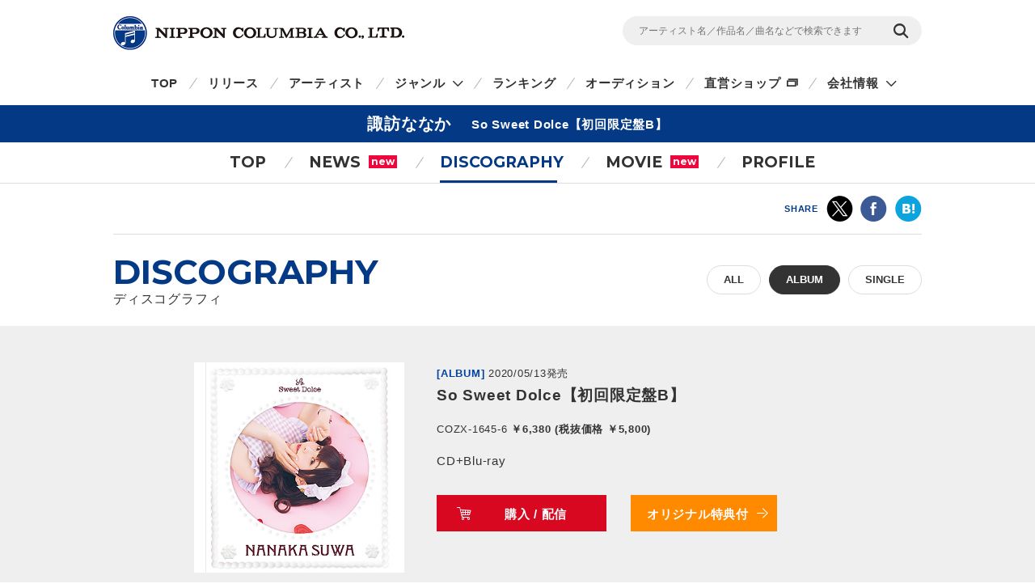

--- FILE ---
content_type: text/html
request_url: https://columbia.jp/artist-info/suwananaka/discography/COZX-1645-6.html
body_size: 30825
content:
<!DOCTYPE html>
<html lang="ja">
<head prefix="og: http://ogp.me/ns#">
<meta charset="UTF-8">
<meta http-equiv="X-UA-Compatible" content="IE=edge">
<title>So Sweet Dolce【初回限定盤B】 | ディスコグラフィ | 諏訪ななか | 日本コロムビアオフィシャルサイト</title>

<meta name="description" content="諏訪ななかのSo Sweet Dolce【初回限定盤B】の詳細ページです。CD・DVD・動画の視聴・購入ができます。">

<!-- ogp -->
<meta name="twitter:card" content="summary">
<meta name="twitter:site" content="@NipponColumbia">
<meta property="og:site_name" content="日本コロムビア公式サイト" />
<meta property="og:type" content="article" />
<meta property="og:title" content="So Sweet Dolce【初回限定盤B】 | ディスコグラフィ | 諏訪ななか | 日本コロムビアオフィシャルサイト" />
<meta property="og:description" content="諏訪ななかのSo Sweet Dolce【初回限定盤B】の詳細ページです。CD・DVD・動画の視聴・購入ができます。" />
<meta property="og:url" content="https://columbia.jp/artist-info/suwananaka/discography/COZX-1645-6.html" />
<meta property="og:image" content="https://columbia.jp/artist-info/jacket/COZX-1645.jpg" />
<!-- /ogp -->

<!--共通meta(SSI) START-->
<meta name="viewport" content="width=device-width, initial-scale=1, user-scalable=yes">
<meta name="format-detection" content="telephone=no">



<link rel="shortcut icon" type="image/vnd.microsoft.icon" href="/rn17/img/favicon.ico">
<link rel="apple-touch-icon-precomposed" href="/rn17/img/apple-touch-icon-precomposed.png">

<!-- common style -->
<link href="https://fonts.googleapis.com/css?family=Montserrat:700" rel="stylesheet">
<link rel="stylesheet" href="/rn17/js/libs/css/magnific-popup.css">
<link rel="stylesheet" href="/rn17/css/common/common.css">
<link rel="stylesheet" href="/rn17/css/common/iconfont.css">
<link rel="stylesheet" href="/rn17/js/libs/css/slick.css">

<!-- /common style -->


<!--[if lte IE 8]>
<script src="/rn17/component/libs/js/html5shiv.min.js"></script>
<![endif]-->



<!-- Analyze Tag -->
<!-- Google Tag Manager -->
<script>(function(w,d,s,l,i){w[l]=w[l]||[];w[l].push({'gtm.start':
new Date().getTime(),event:'gtm.js'});var f=d.getElementsByTagName(s)[0],
j=d.createElement(s),dl=l!='dataLayer'?'&l='+l:'';j.async=true;j.src=
'https://www.googletagmanager.com/gtm.js?id='+i+dl;f.parentNode.insertBefore(j,f);
})(window,document,'script','dataLayer','GTM-PRRNVD');</script>
<!-- End Google Tag Manager -->

<!-- End Analyze Tag -->

<!--共通meta END-->



<link rel="stylesheet" href="/rn17/css/artist-info/common.css">
<link rel="stylesheet" href="/rn17/css/artist-info/discography/detail.css">


</head>

<body id="top">

<!--共通analyze(SSI) START-->
<!-- Analyze Tag -->
<!-- Google Tag Manager (noscript) -->
<noscript><iframe src="https://www.googletagmanager.com/ns.html?id=GTM-PRRNVD"
height="0" width="0" style="display:none;visibility:hidden"></iframe></noscript>
<!-- End Google Tag Manager (noscript) -->

<!-- End Analyze Tag -->
<!--共通analyze END-->


<div class="wrapper">

	<!--共通Header(SSI) START-->
	<header id="header" class="wrp-header-area">
		<div class="wrp-header-snav js-header-snav ga-header-snav"><!-- .snav-open -->
			<p class="logo"><a href="/">NIPPON COLUMBIA CO.,LTD.</a></p>
			<div class="header-snav">
				<div class="wrp-search-box">
					<form class="search-form" action="/search">
						<input type="" name="sc[kw]" class="search-input" placeholder="アーティスト名／作品名／曲名などで検索できます">
						<input value="検索" type="submit" class="search-submit">
					</form>
				</div>
				<!-- <nav class="snav">
					<ul class="snav-list">
						<li><a href="/sitemap/">サイトマップ</a></li>
						<li><a href="#dummy">お問い合わせ</a></li>
					</ul>
				</nav> -->
				<span class="btn-snav-close"><a href="#" class="js-spsearch-close">閉じる</a></span>
			</div>
			<div class="wrp-sp-header ga-sp-header">
				<span class="btn-menu js-spmenu"><a href="#">メニュー</a></span>
				<span class="btn-search js-spsearch"><a href="#">検索</a></span>
			<!-- /.header-sp --></div>
		<!-- /.wrp-header-snav --></div>
		<div class="wrp-header-gnav js-header-gnav ga-header-gnav"><!-- .gnav-open -->
			<div class="header-gnav">
				<nav class="gnav">
					<ul class="gnav-list js-gnav-list">
						<li class="gnav-top"><a href="/">TOP</a></li>
						<li class="gnav-release"><a href="/release/">リリース</a></li>
						<li class="gnav-artist"><a href="/artists/index_a.html">アーティスト</a></li>
						<li class="gnav-genre js-gnav-more"><!-- .lower-open -->
							<a href="#" class="icn-more">ジャンル</a>
							<ul class="gnav-list-lower">
								<li><a href="/j-pop/">J-POP・ロック</a></li>
								<li><a href="/enka/">演歌 / 歌謡曲</a></li>
								<li><a href="/animex/">アニメ / 特撮</a></li>
								<li><a href="/education/">キッズ / ファミリー</a></li>
								<li><a href="/classics/">クラシック</a></li>
								<li><a href="/jazz/">ジャズ / フュージョン</a></li>
								<li><a href="/international/">インターナショナル</a></li>
								<li><a href="/hougaku/">伝統音楽 / 落語・演芸</a></li>
<!--								<li><a href="/dvd/">映像作品</a></li>-->
								<li><a href="/game/">ゲーム</a></li>
								<li><a href="/others/">その他</a></li>
							</ul>
						</li>
						<li class="gnav-ranking"><a href="/ranking/">ランキング</a></li>
						<li class="gnav-audition"><a href="/audition/">オーディション</a></li>
<!--
						<li class="gnav-store"><a href="http://columbia.jp/shop/">直営ショップ</a></li>
-->
						<li class="gnav-store"><a href="http://shop.columbia.jp/shop/default.aspx?utm_source=columbia.jp&utm_medium=globalnavi" target="_blank" class="icn-blank">直営ショップ</a></li>
						<li class="gnav-genre js-gnav-more">
							<a href="#" class="icn-more">会社情報</a>
							<ul class="gnav-list-lower">
								<li><a href="/company/" target="_blank" class="icn-blank">カンパニーサイト</a></li>
								<li><a href="/company/corporate/career/" target="_blank" class="icn-blank">採用情報</a></li>
							</ul>
						</li>
<!--
                        <li class="gnav-company"><a href="/company/" target="_blank" class="icn-blank">会社情報</a></li>
-->
                        <li class="gnav-sitemap"><a href="/sitemap/">サイトマップ</a></li>
						<li class="gnav-contact"><a href="/company/contact_us/" target="_blank">お問い合わせ</a></li>
					</ul>
				</nav>
			</div>
			<span class="btn-gnav-close"><a href="#" class="js-spmenu-close">閉じる</a></span>
		<!-- /.wrp-header-gnav --></div>
	<!-- /.wrp-header-area --></header>

<!--共通Header END-->


		<div id="contents" class="contents-area contents-single">

		<h1 class="mod-ttl-main"><span class="ttl-main-inner">諏訪ななか<span class="sub-txt">So Sweet Dolce【初回限定盤B】</span></span></h1>

		<div class="wrp-lnav">
					<nav class="lnav">
				<ul class="lnav-list">
					<li class="lnav-top"><a href="/artist-info/suwananaka/">TOP</a></li>
										<li class="lnav-news js-lnav-more">
						<a href="/artist-info/suwananaka/news/">NEWS<span class="icn_new">new</span></a>
						<ul class="lnav-list-lower"><!-- .lower-open -->
							<li><a href="/artist-info/suwananaka/news/">What's New</a></li>
							<li><a href="/artist-info/suwananaka/info/">Info</a></li>							<li><a href="/artist-info/suwananaka/live/">Live/Event</a></li>													</ul>
					</li>
										<li class="lnav-discography lnav-act"><a href="/artist-info/suwananaka/discography/">DISCOGRAPHY</a></li>
										<li class="lnav-movie"><a href="/artist-info/suwananaka/movie/" class="icn-more">MOVIE<span class="icn_new">new</span></a></li>
										<li class="lnav-profile"><a href="/artist-info/suwananaka/prof.html" class="icn-blank">PROFILE</a></li>
				</ul>
			</nav>

		<!-- /.wrp-lnav --></div>

		<div class="wrp-head-sns-share sp-none">
			<div class="wrp-cts-area">
				<dl class="share-list">
					<dt class="share-ttl">SHARE</dt>
					<dd class="share-twitter ga-twitter"><a href="https://twitter.com/share?url=https%3A%2F%2Fcolumbia.jp%2Fartist-info%2Fsuwananaka%2Fdiscography%2FCOZX-1645-6.html&text=So+Sweet+Dolce%E3%80%90%E5%88%9D%E5%9B%9E%E9%99%90%E5%AE%9A%E7%9B%A4B%E3%80%91+%7C+%E3%83%87%E3%82%A3%E3%82%B9%E3%82%B3%E3%82%B0%E3%83%A9%E3%83%95%E3%82%A3+%7C+%E8%AB%8F%E8%A8%AA%E3%81%AA%E3%81%AA%E3%81%8B+%7C+%E6%97%A5%E6%9C%AC%E3%82%B3%E3%83%AD%E3%83%A0%E3%83%93%E3%82%A2%E3%82%AA%E3%83%95%E3%82%A3%E3%82%B7%E3%83%A3%E3%83%AB%E3%82%B5%E3%82%A4%E3%83%88&via=NipponColumbia" target="_blank"><img src="/rn17/img/common/icn/icn_share_twitter.png" alt="twitter" class="hovr" /></a></dd>
					<dd class="share-facebook ga-facebook"><a href="https://www.facebook.com/sharer/sharer.php?u=https%3A%2F%2Fcolumbia.jp%2Fartist-info%2Fsuwananaka%2Fdiscography%2FCOZX-1645-6.html" target="_blank"><img src="/rn17/img/common/icn/icn_share_facebook.png" alt="Facebook" class="hovr" /></a></dd>
					<!--<dd class="share-googleplus ga-googleplus"><a href="https://plus.google.com/share?url=https%3A%2F%2Fcolumbia.jp%2Fartist-info%2Fsuwananaka%2Fdiscography%2FCOZX-1645-6.html" target="_blank"><img src="/rn17/img/common/icn/icn_share_googleplus.png" alt="google plus" class="hovr" /></a></dd>-->
					<dd class="share-hatena ga-hatena"><a href="http://b.hatena.ne.jp/entry/https://columbia.jp/artist-info/suwananaka/discography/COZX-1645-6.html" target="_blank"><img src="/rn17/img/common/icn/icn_share_hatena.png" alt="はてなブックマーク" class="hovr" /></a></dd>
					<dd class="share-line ga-line"><a href="http://line.me/R/msg/text/?https%3A%2F%2Fcolumbia.jp%2Fartist-info%2Fsuwananaka%2Fdiscography%2FCOZX-1645-6.html" target="_blank"><img src="/rn17/img/common/icn/icn_share_line.png" alt="LINE" class="hovr" /></a></dd>
				</dl>
			</div>
		<!-- /.wrp-head-sns-share --></div>

		<div class="wrp-section-release">
			<div class="wrp-cts-area">
				<h2 class="mod-ttl-page">DISCOGRAPHY <span class="sub-txt">ディスコグラフィ</span></h2>
				<div class="wrp-category-btn">
																				<a href="/artist-info/suwananaka/discography/" class="category-btn mod-btn-radius w-auto">ALL</a>
																				<!--					<p class="category-btn mod-btn-radius w-auto act">ALBUM</p>-->
					<a href="/artist-info/suwananaka/discography/album.html" class="category-btn mod-btn-radius w-auto act">ALBUM</a>
																																			<a href="/artist-info/suwananaka/discography/single.html" class="category-btn mod-btn-radius w-auto">SINGLE</a>
																								<!-- /.wrp-category-btn --></div>
			</div>
		</div>


		<div class="wrp-product-area">
			<div id="productModule" class="wrp-product-module">

				<div class="js-item-group show-try"><!-- .show-try .show-buy -->

					<div class="wrp-item-information">
						<p class="item-artist"><a href="/artist-info/suwananaka/">諏訪ななか</a></p>
						<div class="item-img">
							<p class="img-inner"><img src="https://columbia.jp/artist-info/jacket/COZX-1645.jpg" alt="So Sweet Dolce【初回限定盤B】" /></p>
						</div>
						<div class="item-detail">
							<div class="wrp-item-info1">
								<span class="item-device">[ALBUM]</span>
								<span class="item-date">2020/05/13発売</span>
							</div>
							<p class="item-ttl">So Sweet Dolce【初回限定盤B】</p>
							<p class="item-id">COZX-1645-6<span class="item-price">
														￥6,380 (税抜価格 ￥5,800)																												</span></p>
														<div class="item-txt">
								CD+Blu-ray
							</div>
														<div class="wrp-item-btn">
																<a href="#show-buy" class="btn-buy js-btn-buy hovr">購入 / 配信</a>
																<a href="#show-try" class="btn-try js-btn-try hovr">作品情報</a>
																<a href="https://shop.columbia.jp/shop/g/gS2573/" class="btn-etc js-btn-etc ga-btn-etc hovr" data-name="諏訪ななか/So Sweet Dolce【初回限定盤B】" target="_blank">オリジナル特典付</a>
															</div>
						</div>
					<!-- /.wrp-item-information --></div>

					<div id="buyContents" class="item-contents js-item-contents">

						<div class="wrp-shop-list">
														<div class="wrp-online-store">
								<p class="shop-ttl">直営ショップで購入</p>
								<ul class="download-list">
									<li><a href="https://shop.columbia.jp/shop/g/gS2573/?utm_source=columbia.jp&utm_medium=buybutton" class="ga-buy-store hovr" data-name="諏訪ななか/So Sweet Dolce【初回限定盤B】" target="_blank">コロムビアミュージックショップ</a></li>
								</ul>
							</div>
																					<div class="wrp-download-list">
								<p class="shop-ttl">配信</p>
								<ul class="download-list">
																		<li class="btn-itunes"><a href="https://itunes.apple.com/jp/album/id1506125219?app=itunes" class="ga-buy-download hovr" data-name="諏訪ななか/So Sweet Dolce【初回限定盤B】" target="_blank">iTunes</a></li>
																											<li><a href="http://recochoku.jp/album/A1013455730/" class="ga-buy-download hovr" data-name="諏訪ななか/So Sweet Dolce【初回限定盤B】" target="_blank">レコチョク</a></li>
																											<li><a href="https://suwananaka.lnk.to/SoSweetDolce" class="ga-buy-download hovr" data-name="諏訪ななか/So Sweet Dolce【初回限定盤B】" target="_blank">配信サイト一覧</a></li>
																																			</ul>
							</div>
													</div>

					<!-- /#buyContents --></div>

					<div id="tryContents" class="item-contents js-item-contents">
																								<div class="wrp-stream-list">
<p class="stream-list-ttl">CD</p>
							<ul class="stream-list">
																<li>
									<div class="wrp-play-stream">
										<p class="stream-ttl">1.So Sweet</p>
										<div class="wrp-play-btn">
																						<a href="#play-music" class="play-music js-play-music ga-play-music" data-name="諏訪ななか/So Sweet" data-id="g3l146h8">試聴</a>
																																	<a href="#play-mv" class="play-mv js-play-mv ga-play-mv" data-name="諏訪ななか/So Sweet" data-id="MkXd3E2YMrI">視聴</a>
																					</div>
									</div>
									<div class="wrp-embed-area js-embed-area"></div>
								</li>
															<li>
									<div class="wrp-play-stream">
										<p class="stream-ttl">2.Donut Ring World</p>
										<div class="wrp-play-btn">
																						<a href="#play-music" class="play-music js-play-music ga-play-music" data-name="諏訪ななか/Donut Ring World" data-id="ig89uod6">試聴</a>
																																	<a href="#play-mv" class="play-mv js-play-mv ga-play-mv" data-name="諏訪ななか/Donut Ring World" data-id="5Llebydaz44">視聴</a>
																					</div>
									</div>
									<div class="wrp-embed-area js-embed-area"></div>
								</li>
															<li>
									<div class="wrp-play-stream">
										<p class="stream-ttl">3.マカロンラブ</p>
										<div class="wrp-play-btn">
																						<a href="#play-music" class="play-music js-play-music ga-play-music" data-name="諏訪ななか/マカロンラブ" data-id="wp14dxaf">試聴</a>
																																	<a href="#play-mv" class="play-mv js-play-mv ga-play-mv" data-name="諏訪ななか/マカロンラブ" data-id="IGCb23sQV6A">視聴</a>
																					</div>
									</div>
									<div class="wrp-embed-area js-embed-area"></div>
								</li>
															<li>
									<div class="wrp-play-stream">
										<p class="stream-ttl">4.My Prologue</p>
										<div class="wrp-play-btn">
																						<a href="#play-music" class="play-music js-play-music ga-play-music" data-name="諏訪ななか/My Prologue" data-id="pj4091ux">試聴</a>
																																	<a href="#play-mv" class="play-mv js-play-mv ga-play-mv" data-name="諏訪ななか/My Prologue" data-id="Gc5sv6_wPj8">視聴</a>
																					</div>
									</div>
									<div class="wrp-embed-area js-embed-area"></div>
								</li>
															<li>
									<div class="wrp-play-stream">
										<p class="stream-ttl">5.ショコラ フレーズ</p>
										<div class="wrp-play-btn">
																						<a href="#play-music" class="play-music js-play-music ga-play-music" data-name="諏訪ななか/ショコラ フレーズ" data-id="x393u106">試聴</a>
																																	<a href="#play-mv" class="play-mv js-play-mv ga-play-mv" data-name="諏訪ななか/ショコラ フレーズ" data-id="OQfvkZvCenw">視聴</a>
																					</div>
									</div>
									<div class="wrp-embed-area js-embed-area"></div>
								</li>
															<li>
									<div class="wrp-play-stream">
										<p class="stream-ttl">6.Strawberry Egoist</p>
										<div class="wrp-play-btn">
																						<a href="#play-music" class="play-music js-play-music ga-play-music" data-name="諏訪ななか/Strawberry Egoist" data-id="t3az19ix">試聴</a>
																																	<a href="#play-mv" class="play-mv js-play-mv ga-play-mv" data-name="諏訪ななか/Strawberry Egoist" data-id="4HMXpC98qMQ">視聴</a>
																					</div>
									</div>
									<div class="wrp-embed-area js-embed-area"></div>
								</li>
															<li>
									<div class="wrp-play-stream">
										<p class="stream-ttl">7.ポップコーンの雲</p>
										<div class="wrp-play-btn">
																						<a href="#play-music" class="play-music js-play-music ga-play-music" data-name="諏訪ななか/ポップコーンの雲" data-id="m2s12d80">試聴</a>
																																	<a href="#play-mv" class="play-mv js-play-mv ga-play-mv" data-name="諏訪ななか/ポップコーンの雲" data-id="xlcff0SbwBc">視聴</a>
																					</div>
									</div>
									<div class="wrp-embed-area js-embed-area"></div>
								</li>
															<li>
									<div class="wrp-play-stream">
										<p class="stream-ttl">8.溶けるみたい</p>
										<div class="wrp-play-btn">
																						<a href="#play-music" class="play-music js-play-music ga-play-music" data-name="諏訪ななか/溶けるみたい" data-id="p388z1pv">試聴</a>
																																	<a href="#play-mv" class="play-mv js-play-mv ga-play-mv" data-name="諏訪ななか/溶けるみたい" data-id="S7pXfJTaOok">視聴</a>
																					</div>
									</div>
									<div class="wrp-embed-area js-embed-area"></div>
								</li>
															<li>
									<div class="wrp-play-stream">
										<p class="stream-ttl">9.Wonderland!!</p>
										<div class="wrp-play-btn">
																						<a href="#play-music" class="play-music js-play-music ga-play-music" data-name="諏訪ななか/Wonderland!!" data-id="s40fez9z">試聴</a>
																																	<a href="#play-mv" class="play-mv js-play-mv ga-play-mv" data-name="諏訪ななか/Wonderland!!" data-id="n_pexRQCyy4">視聴</a>
																					</div>
									</div>
									<div class="wrp-embed-area js-embed-area"></div>
								</li>
															<li>
									<div class="wrp-play-stream">
										<p class="stream-ttl">10.Storytelling</p>
										<div class="wrp-play-btn">
																						<a href="#play-music" class="play-music js-play-music ga-play-music" data-name="諏訪ななか/Storytelling" data-id="e963ijsw">試聴</a>
																																	<a href="#play-mv" class="play-mv js-play-mv ga-play-mv" data-name="諏訪ななか/Storytelling" data-id="wxIS2JtPqZY">視聴</a>
																					</div>
									</div>
									<div class="wrp-embed-area js-embed-area"></div>
								</li>
														</ul>
						<!-- /.wrp-stream-list --></div>
												<div class="wrp-stream-list">
<p class="stream-list-ttl">Blu-ray</p>
							<ul class="stream-list">
																<li>
									<div class="wrp-play-stream">
										<p class="stream-ttl">1.「So Sweet」Music Video</p>
										<div class="wrp-play-btn">
																																</div>
									</div>
									<div class="wrp-embed-area js-embed-area"></div>
								</li>
															<li>
									<div class="wrp-play-stream">
										<p class="stream-ttl">2.「So Sweet」MVオーディオコメンタリー</p>
										<div class="wrp-play-btn">
																																</div>
									</div>
									<div class="wrp-embed-area js-embed-area"></div>
								</li>
															<li>
									<div class="wrp-play-stream">
										<p class="stream-ttl">3.特典映像「So Sweet Style」</p>
										<div class="wrp-play-btn">
																																</div>
									</div>
									<div class="wrp-embed-area js-embed-area"></div>
								</li>
														</ul>
						<!-- /.wrp-stream-list --></div>
												
					<!-- /#tryContents --></div>

										<p class="sp-btn-buy pc-none"><a href="#show-buy" class="btn-buy js-btn-buy">購入 / 配信</a></p>
										<!-- /.js-item-group --></div>
									<div class="wrp-stream-notice">
					<p class="txt-notice">※お使いの環境では試聴機能をご利用いただけません。当サイトの推奨環境をご参照ください。</p>
					<p class="link-notice"><a href="/sitepolicy/#accessibility" class="mod-link">推奨環境・免責事項</a></p>
					<!-- /.wrp-stream-notice --></div>
								<p class="small mt20 ml5 mr5">※音楽配信サービスにおいては、CD等のパッケージ商品と収録内容が異なる場合やお取り扱いが無い場合もありますので、お求めの際は充分にご注意ください。</p>

			<!-- /#productModule --></div>

		<!-- /.wrp-product-area --></div>


<!--商品紹介-->
		<div class="wrp-introduction-area">
			<div class="wrp-cts-area">
				<div class="wrp-free-area"><p>Blu-rayにはMusic Videoに加えて特典映像『〜So Sweet Style〜』を収録!<br />
特典映像では余すところなく「So Sweet Dolce」について語っていきます!!</p></div>
			</div>
		<!-- /.wrp-introduction-area --></div>

		<div class="wrp-foot-sns-share">
			<div class="wrp-cts-area">
				<dl class="share-list">
					<dt class="share-ttl">SHARE</dt>
					<dd class="share-twitter ga-twitter"><a href="https://twitter.com/share?url=https%3A%2F%2Fcolumbia.jp%2Fartist-info%2Fsuwananaka%2Fdiscography%2FCOZX-1645-6.html&text=So+Sweet+Dolce%E3%80%90%E5%88%9D%E5%9B%9E%E9%99%90%E5%AE%9A%E7%9B%A4B%E3%80%91+%7C+%E3%83%87%E3%82%A3%E3%82%B9%E3%82%B3%E3%82%B0%E3%83%A9%E3%83%95%E3%82%A3+%7C+%E8%AB%8F%E8%A8%AA%E3%81%AA%E3%81%AA%E3%81%8B+%7C+%E6%97%A5%E6%9C%AC%E3%82%B3%E3%83%AD%E3%83%A0%E3%83%93%E3%82%A2%E3%82%AA%E3%83%95%E3%82%A3%E3%82%B7%E3%83%A3%E3%83%AB%E3%82%B5%E3%82%A4%E3%83%88&via=NipponColumbia" target="_blank"><img src="/rn17/img/common/icn/icn_share_twitter.png" alt="twitter" class="hovr" /></a></dd>
					<dd class="share-facebook ga-facebook"><a href="https://www.facebook.com/sharer/sharer.php?u=https%3A%2F%2Fcolumbia.jp%2Fartist-info%2Fsuwananaka%2Fdiscography%2FCOZX-1645-6.html" target="_blank"><img src="/rn17/img/common/icn/icn_share_facebook.png" alt="Facebook" class="hovr" /></a></dd>
					<!--<dd class="share-googleplus ga-googleplus"><a href="https://plus.google.com/share?url=https%3A%2F%2Fcolumbia.jp%2Fartist-info%2Fsuwananaka%2Fdiscography%2FCOZX-1645-6.html" target="_blank"><img src="/rn17/img/common/icn/icn_share_googleplus.png" alt="google plus" class="hovr" /></a></dd>-->
					<dd class="share-hatena ga-hatena"><a href="http://b.hatena.ne.jp/entry/https://columbia.jp/artist-info/suwananaka/discography/COZX-1645-6.html" target="_blank"><img src="/rn17/img/common/icn/icn_share_hatena.png" alt="はてなブックマーク" class="hovr" /></a></dd>
					<dd class="share-line ga-line"><a href="http://line.me/R/msg/text/?https%3A%2F%2Fcolumbia.jp%2Fartist-info%2Fsuwananaka%2Fdiscography%2FCOZX-1645-6.html" target="_blank"><img src="/rn17/img/common/icn/icn_share_line.png" alt="LINE" class="hovr" /></a></dd>
				</dl>
			</div>
		<!-- /.wrp-foot-sns-share --></div>

		<div class="wrp-lnav wrp-lnav-foot">
					<nav class="lnav">
				<ul class="lnav-list">
					<li class="lnav-top"><a href="/artist-info/suwananaka/">TOP</a></li>
										<li class="lnav-news js-lnav-more">
						<a href="/artist-info/suwananaka/news/">NEWS<span class="icn_new">new</span></a>
						<ul class="lnav-list-lower"><!-- .lower-open -->
							<li><a href="/artist-info/suwananaka/news/">What's New</a></li>
							<li><a href="/artist-info/suwananaka/info/">Info</a></li>							<li><a href="/artist-info/suwananaka/live/">Live/Event</a></li>													</ul>
					</li>
										<li class="lnav-discography lnav-act"><a href="/artist-info/suwananaka/discography/">DISCOGRAPHY</a></li>
										<li class="lnav-movie"><a href="/artist-info/suwananaka/movie/" class="icn-more">MOVIE<span class="icn_new">new</span></a></li>
										<li class="lnav-profile"><a href="/artist-info/suwananaka/prof.html" class="icn-blank">PROFILE</a></li>
				</ul>
			</nav>

		<!-- /.wrp-lnav --></div>

	<!-- /#contents --></div>

	<div id="breadcrumb" class="wrp-breadcrumb">
		<div class="breadcrumb-inner">
			<a href="/">TOP</a>
			<a href="/artist-info/suwananaka/">諏訪ななか</a>
			<a href="/artist-info/suwananaka/discography/">ディスコグラフィ</a>
			<span>So Sweet Dolce【初回限定盤B】</span>
		</div>
	<!-- /#breadcrumb --></div>



	<!--共通Footer(SSI) START-->
	<footer id="footer" class="wrp-footer ga-footer">
		<div class="footer-inner">
			<div class="wrp-footer-cts">
				<div class="wrp-foot-sns">
					<span class="logo-columbia"><img src="/rn17/img/common/logo/logo.png" alt="Columbia" /></span>
					<span class="logo-colochan"><a href="/colochan/"><img src="/rn17/img/common/logo/img_colochan.png" alt="コロちゃん" /></a></span>
					<p class="sns-ttl">FOLLOW COLUMBIA</p>
					<p class="sns-txt">最新情報をSNSやメルマガでも</p>
					<ul class="sns-list">
						<li><a href="https://www.facebook.com/NipponColumbia.Music" target="_blank"><img src="/rn17/img/common/icn/icn_facebook.png" alt="Facebook" class="hovr" /></a></li>
						<li><a href="https://twitter.com/nipponcolumbia" target="_blank"><img src="/rn17/img/common/icn/icn_twitter.png" alt="twitter" class="hovr" /></a></li>
						<li><a href="https://www.youtube.com/user/ColumbiaMusicJp" target="_blank"><img src="/rn17/img/common/icn/icn_youtube.png" alt="YouTube" class="hovr" /></a></li>
						<li><a href="https://columbia.jp/mailmagazine/"><img src="/rn17/img/common/icn/icn_mail.png" alt="mail" class="hovr" /></a></li>
					</ul>
				</div>
				<div class="wrp-fnav">
					<div class="fnav-clm">
						<ul class="fnav-list fnav-clm-genre">
							<li><a href="/j-pop/">J-POP・ROCK</a></li>
							<li><a href="/enka/">演歌 / 歌謡曲</a></li>
							<li><a href="/animex/">アニメ / 特撮</a></li>
							<li><a href="/education/">キッズ / ファミリー</a></li>
							<li><a href="/classics/">クラシック</a></li>
							<li><a href="/jazz/">ジャズ / フュージョン</a></li>
							<li><a href="/international/">インターナショナル</a></li>
							<li><a href="/hougaku/">伝統音楽 / 落語・演芸</a></li>
<!--							<li><a href="/dvd/">映像作品</a></li>-->
							<li><a href="/game/">ゲーム</a></li>
							<li><a href="/others/">その他</a></li>
						</ul>
					</div>
					<div class="fnav-clm fnav-clm-news">
						<ul class="fnav-list">
							<li><a href="/release/">最新リリース</a></li>
							<li><a href="/news/">ニュース</a></li>
							<li><a href="/artists/index_a.html">アーティスト</a></li>
						</ul>
					</div>
					<div class="fnav-clm fnav-clm-other">
						<ul class="fnav-list">
<!--
							<li><a href="https://shop.columbia.jp/shop/default.aspx?utm_source=columbia.jp&utm_campaign=footer&utm_medium=referral" target="_blank">直営ショップ</a></li>
-->
							<li><a href="https://shop.columbia.jp/shop/default.aspx?utm_source=columbia.jp&utm_medium=footer" target="_blank">直営ショップ</a></li>
							<li>会社情報[Company]<br>
> <a href="https://columbia.jp/company/" target="_blank">日本語</a>／<a href="https://columbia.jp/company/en/" target="_blank">English</a></li>
							<li><a href="https://columbia.jp/company/career/" target="_blank">採用情報</a></li>
							<li><a href="https://columbia.jp/legal/">音源使用申請</a></li>
							<li>お問い合わせ[Inquiry]<br />
> <a href="https://columbia.jp/company/contact_us/" target="_blank">日本語</a>／<a href="https://columbia.jp/inquiry/" target="_blank">English</a></li>
							<li><a href="/colochan/">「コロちゃん」のご紹介</a></li>
							<li><a href="/sitemap/">サイトマップ</a></li>
						</ul>
					</div>
				</div>
			<!-- /.wrp-footer-cts --></div>
			<div class="wrp-footer-btm">
				<ul class="fnav-sub-list">
					<li><a href="/privacypolicy/">個人情報保護方針</a></li>
					<li><a href="/sitepolicy/">サイトポリシー</a></li>
				</ul>
				<p class="txt-copyright">&copy; 2026 NIPPON COLUMBIA CO.,LTD.</p>
			<!-- /.wrp-footer-btm --></div>
			<span class="btn-pagetop"><a href="#top" class="js-btn-pagetop"><img src="/rn17/img/common/btn/btn_pagetop.png" alt="PAGE TOP" class="hovr" /></a></span>
		<!-- /.footer-inner --></div>
	<!-- /.wrp-footer --></footer>

	<div id="itemModule" class="modal"></div>

<!--共通Footer END-->


<!-- /.wrapper --></div>

<!--共通script(SSI) START-->
<!-- common function -->
<script src="//ajax.googleapis.com/ajax/libs/jquery/1.12.4/jquery.min.js"></script>
<script>!window.jQuery && document.write('<script src="/rn17/js/libs/jquery-1.12.4.min.js"><\/script>')</script>
<script src="/rn17/js/libs/jquery.easing.1.3.js"></script>
<script src="/rn17/js/libs/jquery.cookie.js"></script>
<script src="/rn17/js/libs/jquery.magnific-popup.min.js"></script>
<script src="/rn17/js/libs/jquery.placeholder.min.js"></script>
<script src="/rn17/js/libs/jquery.matchHeight-min.js"></script>
<script src="/rn17/js/libs/jquery.shuffle.modernizr.min.js"></script>
<script src="/rn17/js/libs/jquery.shuffle.min.js"></script>
<script src="/rn17/js/libs/slick.min.js"></script>
<script src="/rn17/js/common/r.js"></script>
<script src="/rn17/js/common/function.js"></script>

<!-- /common function -->
<!--共通script END-->




</body>
</html>
